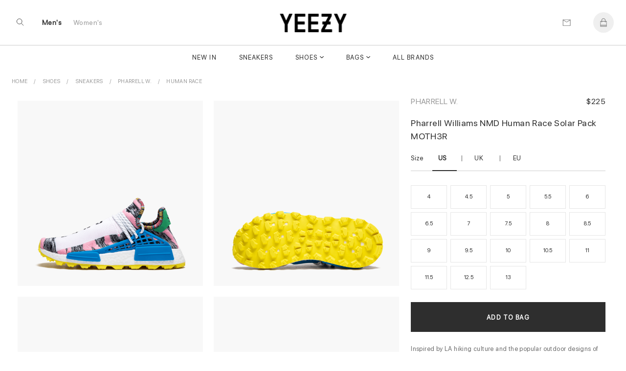

--- FILE ---
content_type: text/html; charset=UTF-8
request_url: https://www.yeezy.su/product/price-of-human-race-adidas-solar-moth3r
body_size: 15697
content:
 
 
<!DOCTYPE html>
<html lang="en">
<head>
<meta charset="UTF-8">

<meta http-equiv="X-UA-Compatible" content="IE=edge"> 
<meta name="viewport" content="width=device-width, initial-scale=1">
<link rel="canonical" href="https://www.yeezy.su/product/price-of-human-race-adidas-solar-moth3r">
 <title>buy your size Human Race Adidas    Solar MOTH3R online | yeezy.su</title>

<meta name="description" content="buy womens Human Race Adidas  Solar MOTH3R online Free shipping worldwide via DHL.">
<meta name="keywords" content="Shoes, Human Race, Pharrell W., ">


  <meta name = "robots" content="index,follow">
 <meta name="author" content="yeezy.su">
<meta property="og:title" content="buy your size Human Race Adidas    Solar MOTH3R online | yeezy.su">
<meta property="og:type" content="">
<meta property="og:description" content="buy womens Human Race Adidas  Solar MOTH3R online Free shipping worldwide via DHL.">
<meta property="og:url" content="https://www.yeezy.su/product/price-of-human-race-adidas-solar-moth3r">
<meta property="product:availability" content="instock">
<meta property="product:price:amount" content="225.00">
<meta property="product:price:currency" content="USD">

<meta property="og:image" content="">
<meta property="og:locale" content="en_US"><meta property="og:site_name" content="Sneaker King"><meta name="twitter:site:id" content="">
<meta name="twitter:creator:id" content="">
<meta name="twitter:card" content="summary_large_image">
<meta name="twitter:title" content="buy your size Human Race Adidas    Solar MOTH3R online | yeezy.su">
<meta name="twitter:description" content="buy womens Human Race Adidas  Solar MOTH3R online Free shipping worldwide via DHL.">
<meta property="twitter:url" content="https://www.yeezy.su/product/price-of-human-race-adidas-solar-moth3r">
<!-- Yandex.Metrika counter -->
<script type="text/javascript" >
   (function(m,e,t,r,i,k,a){m[i]=m[i]||function(){(m[i].a=m[i].a||[]).push(arguments)};
   m[i].l=1*new Date();k=e.createElement(t),a=e.getElementsByTagName(t)[0],k.async=1,k.src=r,a.parentNode.insertBefore(k,a)})
   (window, document, "script", "https://mc.yandex.ru/metrika/tag.js", "ym");

   ym(40433190, "init", {
        clickmap:true,
        trackLinks:true,
        accurateTrackBounce:true
   });
</script>
<noscript><div><img src="https://mc.yandex.ru/watch/40433190" style="position:absolute; left:-9999px;" alt="" /></div></noscript>
<!-- /Yandex.Metrika counter -->
<meta name="google-site-verification" content="JgPsc_JOlhCScosXLp-770nYJtmZKSpMNAO-NS7sg88" />
<meta name="yandex-verification" content="22cd404ee0631a88" />
<meta name="p:domain_verify" content="5940e0dc757b321ccffbb718d8f7ec4b"/><link rel="shortcut icon" href="https://www.yeezy.su/img/logo/ico/favicon.ico">
<link  rel="stylesheet" href="//www.yeezy.su/content_v2/css/bundle.css">
   
<script src="//www.yeezy.su/js/jquery-1.11.1.min.js"></script> 

</head><body class="body_page  template-product" id="top">
 	<script src="//www.yeezy.su/content_v2/js/checkout.js"></script>
	<link href="//www.yeezy.su/css/custom.scss.css" rel="stylesheet" type="text/css" media="all">
    <link rel="stylesheet" href="//www.yeezy.su/content_v2/css/v2-ltr-2021-01-25-b96fd900bdc2265a67df84089cfaf9fe-12466.css" media="all">
    <link rel="stylesheet" href="//www.yeezy.su/content_v2/css/customs.css?v=1769297735">
 <div class="wrapper js-wrapper">
      <header class="header js-header ">
<div id="shopify-section-announcement" class="shopify-section">
</div>
<div id="shopify-section-homepage-announcement" class="shopify-section"></div>
<div class="header__inner">
<div class="header__body">
      <div class="header__search-bar js-serach-bar" id="header-search">
        <a href="#header-search" class="header__search-bar-close js-click"><svg xmlns="http://www.w3.org/2000/svg" width="10.707" height="10.707" viewBox="0 0 10.707 10.707">
  <g id="Icon_Close2" data-name="Icon/Close" transform="translate(0.354 0.354)">
    <line id="Line_118_close2" data-name="Line 118 close" x2="10" y2="10" fill="none" stroke="currentColor" stroke-width="1"></line>
    <line id="Line_119_close2" data-name="Line 119 close" x1="10" y2="10" fill="none" stroke="currentColor" stroke-width="1"></line>
  </g>
</svg>
</a>

        <form action="/search" method="get" class="header__search-bar-form">
          <input type="search" name="q" value="" placeholder="Search" id="bc-sf-search-box-0" aria-live="polite" class="ui-autocomplete-input bc-sf-search-box" autocomplete="off" data-search-box="#bc-sf-search-box-0">

          <button type="submit" onclick="beforeSubmitSearchForm('#bc-sf-search-box-0', event)"><svg id="Icon_Search2" data-name="Icon/Search" xmlns="http://www.w3.org/2000/svg" width="16.354" height="16.354" viewBox="0 0 16.354 16.354">
  <g id="Ellipse_17_search2" data-name="Ellipse 17 search" fill="none" stroke="currentColor" stroke-width="1">
    <circle cx="6.5" cy="6.5" r="6.5" stroke="none"></circle>
    <circle cx="6.5" cy="6.5" r="6" fill="none"></circle>
  </g>
  <line id="Line_116_search2" data-name="Line 116 search" x2="5" y2="5" transform="translate(11 11)" fill="none" stroke="currentColor" stroke-width="1"></line>
</svg>
</button>
        </form>
      </div><!-- /.header__search-bar -->

  		
  		<a href="/" class="header__logo logo"><span>
		<img alt="yeezy.su" src="//www.yeezy.su/img/logo/yz111.png">
		</span>
		
  		</a>

  		<nav class="nav-utilities">
  			<ul>
  				<li class="visible-scroll">
  					<a href="#header-search" class="hidden-sm hidden-md hidden-xs js-click js-trigger-search-bar"><svg id="Icon_Search3" data-name="Icon/Search" xmlns="http://www.w3.org/2000/svg" width="16.354" height="16.354" viewBox="0 0 16 18">
  <g id="Ellipse_17_search3" data-name="Ellipse 17 search" fill="none" stroke="currentColor" stroke-width="1">
    <circle cx="6.5" cy="6.5" r="6.5" stroke="none"></circle>
    <circle cx="6.5" cy="6.5" r="6" fill="none"></circle>
  </g>
  <line id="Line_116_search3" data-name="Line 116 search" x2="5" y2="5" transform="translate(11 11)" fill="none" stroke="currentColor" stroke-width="1"></line>
</svg>
</a>

            <a href="#" class="js-menu link-menu hidden-lg" style="    color: #2e2e2e; height:17px;margin-top: 6px;">
              <span class="menu-search"><svg xmlns="http://www.w3.org/2000/svg" width="1.7em" height="1.20em" color="#656565" viewBox="0 0 16 18">
  <g id="Icon_MenuSearch" data-name="Icon/MenuSearch" transform="translate(0 0.5)">
    <g id="Ellipse_17_menu" data-name="Ellipse 17 menu" transform="translate(9 2.5)" fill="none" stroke="currentColor" stroke-width="1">
      <circle cx="4.5" cy="4.5" r="4.5" stroke="none"></circle>
      <circle cx="4.5" cy="4.5" r="4" fill="none"></circle>
    </g>
    <line id="Line_116" data-name="Line 116" x2="4" y2="4" transform="translate(16 9.5)" fill="none" stroke="currentColor" stroke-width="1"></line>
    <line id="Line_120" data-name="Line 120" x1="13" fill="none" stroke="currentColor" stroke-width="1"></line>
    <line id="Line_122" data-name="Line 122" x1="7" transform="translate(0 5.5)" fill="none" stroke="currentColor" stroke-width="1"></line>
    <line id="Line_121" data-name="Line 121" x1="6.5" transform="translate(0 11)" fill="none" stroke="currentColor" stroke-width="1"></line>
	 
  </g>
</svg>
</span>

              <span class="close"><svg xmlns="http://www.w3.org/2000/svg" width="10.707" height="10.707" viewBox="0 0 10.707 10.707">
  <g id="Icon_Close" data-name="Icon/Close" transform="translate(0.354 0.354)">
    <line id="Line_118_close" data-name="Line 118 close" x2="10" y2="10" fill="none" stroke="currentColor" stroke-width="1"></line>
    <line id="Line_119_close" data-name="Line 119 close" x1="10" y2="10" fill="none" stroke="currentColor" stroke-width="1"></line>
  </g>
</svg>
</span>
            </a>
  				</li>
				
				<li class="li-link-header">
				    				<a title="Men's" class="link-header active" href="/men">Men's</a>
    			</li><li class="li-link-header">
					
    		<a title="Women's" class="link-header " href="/women">Women's</a>
    				</li>
				
					</ul>
  		</nav>

      <nav class="nav-utilities nav-utilities--right">
        <ul>
        <li>
 <a title="Contact us" href="/help/contact-us"><svg xmlns="http://www.w3.org/2000/svg" width="17" height="13" viewBox="0 0 17 14"><g fill="none" stroke="#656565" stroke-linecap="round" data-name="Icon/Email"><path d="M16.689.689v13h-16v-13Z" data-name="Path 119"></path><path d="m16.689.689-8 5-8-5" data-name="Path 120"></path></g></svg>
</a>
            </li>
			
          <li class="visible-scroll">
            <a class="link-cart" title="Bag"  data-heading="Bag" >
              
		
  <span class="count js-cart-count  hidden">0</span>
			<svg width="1em" height="1.25em" viewBox="0 0 17 20" fill="none" color="#656565" data-test="desktopHeader--icon--cart"><path d="M16 6.5H13.5V5C13.5 2.243 11.257 0 8.5 0C5.743 0 3.5 2.243 3.5 5V6.5H1C0.724 6.5 0.5 6.724 0.5 7V19.5C0.5 19.776 0.724 20 1 20H16C16.276 20 16.5 19.776 16.5 19.5V7C16.5 6.724 16.276 6.5 16 6.5ZM4.5 5C4.5 2.7945 6.2945 1 8.5 1C10.7055 1 12.5 2.7945 12.5 5V6.5H4.5V5ZM1.5 7.5H3.5V9.5C3.5 9.776 3.724 10 4 10C4.276 10 4.5 9.776 4.5 9.5V7.5H12.5V9.5C12.5 9.776 12.724 10 13 10C13.276 10 13.5 9.776 13.5 9.5V7.5H15.5V16H1.5V7.5ZM15.5 19H1.5V17H15.5V19Z" fill="currentColor"></path></svg>
</a>
          </li>
		          </ul>
      </nav>
  	</div>
	
	<div class="header__nav hidden-xs hidden-sm hidden-md">
	<nav class="nav">
<ul>
<li class="menu__item ">
       <a href="/newest" data-type="none" data-title="New In" data-subtitle="" data-content="" data-banner="/img/menu/71_1708081641.jpg">New In</a>
	   
	 </li>
			<li class="menu__item ">
       <a href="/category/sneakers" data-type="none" data-title="Sneakers" data-subtitle="" data-content="" data-banner="/img/menu/3_1648196742.jpg">Sneakers</a>
	   
	 </li>
			<li class="menu__item menu__item--has-dropdown  grid 1">
       <a href="/category/shoes" data-type="grid" data-title="Shoes" data-subtitle="Collection" data-content="Kanye West's line debuted in 2015 with the release of the Yeezy Boost 750. Since then,  Yeezy has set new standards for progressive sneaker designs with the Yeezy 350, 450, 700, Foam Runner and more. Today Yeezy's influence is felt across the style spectrum, from streetwear to luxury." data-banner="/img/menu/1_1644219728.jpg">Shoes</a>
	  	   <div class="dropdown dropdown--grid">
	   <div class="cols">
	    <div class="col col--1of2 2">
	         <ul class="menu__dropdown">
		 
 
 
<li class="menu__item menu__item--has-dropdown 1">
<a class="link-header titleCss" target="_self" href="/women/shoes" style="color: rgba(0,0,0,.4);"><span>Women's Shoes</span></a>

  <ul class="menu__dropdown">
      <li class="menu__item default 0">
	   <a href="/women/sneakers" data-type="default">Sneakers</a>
    </li>
      <li class="menu__item default 0">
	   <a href="/women/pumps" data-type="default">Pumps</a>
    </li>
      <li class="menu__item default 0">
	   <a href="/women/sandals_and_slippers" data-type="default">Sandals and Slippers</a>
    </li>
      <li class="menu__item default 0">
	   <a href="/women/loafers_and_ballerinas" data-type="default">Loafers and Ballerinas</a>
    </li>
      <li class="menu__item default 0">
	   <a href="/women/boots_and_ankle_boots" data-type="default">Boots and Ankle Boots</a>
    </li>
    </ul>
</li>

<li class="menu__item menu__item--has-dropdown   1">
<a class="link-header titleCss" target="_self" href="/category/shoes" style="color: rgba(0,0,0,.4);"><span>Men's Shoes</span></a>
<ul class="menu__dropdown">
      <li class="menu__item default 0">
	   <a href="/category/sneakers" data-type="default">Sneakers</a>
    </li>
      <li class="menu__item default 0">
	   <a href="/category/sandals_and_slippers" data-type="default">Sandals and Slippers</a>
    </li>
      <li class="menu__item default 0">
	   <a href="/category/boots" data-type="default">Boots</a>
    </li>
      <li class="menu__item default 0">
	   <a href="/category/lace-ups_and_buckles_shoes" data-type="default">Lace-ups and Buckles shoes</a>
    </li>
      <li class="menu__item default 0">
	   <a href="/category/loafers_and_moccasins" data-type="default">Loafers and Moccasins</a>
    </li>
    
  </ul>
</li>

<li class="menu__item menu__item--has-dropdown   1">
<a class="link-header titleCss" target="_self" href="/category/shoes" style="color: rgba(0,0,0,.4);"><span>Featured Brands</span></a>
<ul class="menu__dropdown">
      <li class="menu__item default 0">
	   <a href="/category/yeezy">Yeezy</a>
    </li>
      <li class="menu__item default 0">
	   <a href="/category/jordan">Jordan</a>
    </li>
      <li class="menu__item default 0">
	   <a href="/category/nike">Nike</a>
    </li>
      <li class="menu__item default 0">
	   <a href="/category/pharrel-williams">Pharrell W.</a>
    </li>
      <li class="menu__item default 0">
	   <a href="/category/off-white">Off White</a>
    </li>
      <li class="menu__item default 0">
	   <a href="/category/gucci">Gucci</a>
    </li>
      <li class="menu__item default 0">
	   <a href="/category/mcqueen">A. McQueen</a>
    </li>
      <li class="menu__item default 0">
	   <a href="/category/louis-vuitton">Louis Vuitton</a>
    </li>
      <li class="menu__item default 0">
	   <a href="/category/dior">Dior</a>
    </li>
      <li class="menu__item default 0">
	   <a href="/category/balenciaga">Balenciaga</a>
    </li>
      <li class="menu__item default 0">
	   <a href="/category/">Burberry</a>
    </li>
      <li class="menu__item default 0">
	   <a href="/category/">New Balance</a>
    </li>
    
  </ul>
</li>

  
 
	   	  <li class="menu__item menu__item--has-dropdown   1"> 
	  
	  	  <ul class="menu__dropdown">
	 
	  	  </ul>
	  </li>
	  
	  	  <li class="menu__item menu__item--has-dropdown   1"> 
	  
	  	  <ul class="menu__dropdown">
	 
	  	  </ul>
	  </li>
	  
	   
	 
 </ul>
        </div>
		
		<div class="col col--1of2">
           <div class="cols">
               <div class="col col--1of2">	
				 				  <a title="Most Popular Shop Designer Men's Sneakers Online - International Shopping for New Trends, Rare Items & Gifts" href="/category/sneakers"> <div style="position:relative"> <img alt="Most Popular Shop Designer Men's Sneakers Online - International Shopping for New Trends, Rare Items & Gifts" src="/img/shema/140_1676959566.webp"><div class="main-category__body"><span class="main-category__title font font_title-m">Most Popular</span></div> </div></a>				  	 				</div><!-- /.col col-/-1of2 -->

                <div class="col col--1of2">
				 <a title="New Arrivals Shop Men's Shoes Online - International Shopping for New Trends, Rare Items & Designer Brands" href="/category/shoes"> <div style="position:relative"> <img alt="New Arrivals Shop Men's Shoes Online - International Shopping for New Trends, Rare Items & Designer Brands" src="/img/shema/115_1676959672.webp"><div class="main-category__body"><span class="main-category__title font font_title-m">New Arrivals</span></div> </div></a>				 
				  				 
				 <!-- /.dropdown__image -->
                </div><!-- /.col col-/-1of2 -->
              </div><!-- /.cols -->
            </div>
 </div>
	   </div>
	   
	 </li>
			<li class="menu__item menu__item--has-dropdown  grid 1">
       <a href="/category/bags" data-type="grid" data-title="Bags" data-subtitle="Collection" data-content="" data-banner="/img/menu/10_1644219623.jpg">Bags</a>
	  	   <div class="dropdown dropdown--grid">
	   <div class="cols">
	    <div class="col col--1of2 2">
	         <ul class="menu__dropdown">
		
<li class="menu__item menu__item--has-dropdown 1">
<a class="link-header titleCss" target="_self" href="/women/bags" style="color: rgba(0,0,0,.4);"><span>Women's</span></a>
  <ul class="menu__dropdown">
      <li class="menu__item default 0">
	   <a href="/women/bucket-bags" data-type="default" >Bucket Bags</a>
    </li>
      <li class="menu__item default 0">
	   <a href="/women/hobo-bags" data-type="default" >Hobo Bags</a>
    </li>
      <li class="menu__item default 0">
	   <a href="/women/backpacks" data-type="default" >Backpacks</a>
    </li>
      <li class="menu__item default 0">
	   <a href="/women/chain-bags" data-type="default" >Chain Bags</a>
    </li>
      <li class="menu__item default 0">
	   <a href="/women/chain-and-strap-wallets" data-type="default" >Chain and Strap Wallets</a>
    </li>
      <li class="menu__item default 0">
	   <a href="/women/clutches" data-type="default" >Clutches</a>
    </li>
      <li class="menu__item default 0">
	   <a href="/women/crossbody-bags" data-type="default" >Crossbody Bags</a>
    </li>
      <li class="menu__item default 0">
	   <a href="/women/mini-bags" data-type="default" >Mini Bags</a>
    </li>
      <li class="menu__item default 0">
	   <a href="/women/Wallet" data-type="default" >Wallet</a>
    </li>
      <li class="menu__item default 0">
	   <a href="/women/totes" data-type="default" >Totes</a>
    </li>
      <li class="menu__item default 0">
	   <a href="/women/" data-type="default" >straps</a>
    </li>
    </ul>
</li>

<li class="menu__item menu__item--has-dropdown   1">
<a class="link-header titleCss" target="_self" href="/category/bags" style="color: rgba(0,0,0,.4);"><span>Men's</span></a>
<ul class="menu__dropdown">
      <li class="menu__item default 0">
	   <a href="/category/backpacks" data-type="default">Backpacks</a>
    </li>
      <li class="menu__item default 0">
	   <a href="/category/crossbody-bags" data-type="default">Crossbody Bags</a>
    </li>
      <li class="menu__item default 0">
	   <a href="/category/Wallet" data-type="default">Wallet</a>
    </li>
      <li class="menu__item default 0">
	   <a href="/category/totes" data-type="default">Totes</a>
    </li>
      <li class="menu__item default 0">
	   <a href="/category/business-bags" data-type="default">Business Bags</a>
    </li>
    </ul>
</li>
  
 
  
 
	   	  <li class="menu__item menu__item--has-dropdown   1"> 
	  
	  	  <ul class="menu__dropdown">
	 
	  	  </ul>
	  </li>
	  
	  	  <li class="menu__item menu__item--has-dropdown   1"> 
	  
	  	  <ul class="menu__dropdown">
	 
	  	  </ul>
	  </li>
	  
	   
	 
 </ul>
        </div>
		
		<div class="col col--1of2">
           <div class="cols">
               <div class="col col--1of2">	
				 				  	 <a title="Most Popular Men's Luxury Totes from Top Designer Brands - International Shopping at Best Prices" href="/category/totes"> <div style="position:relative"> <img alt="Most Popular Men's Luxury Totes from Top Designer Brands - International Shopping at Best Prices" src="/img/shema/159_1676960185.webp"><div class="main-category__body"><span class="main-category__title font font_title-m">Most Popular</span></div> </div></a>				</div><!-- /.col col-/-1of2 -->

                <div class="col col--1of2">
				 				 
				  <a title="New Arrivals Shop Exclusive Luxury Bags from Louis Vuitton, Gucci & More at Best Prices!" href="/category/bags"> <div style="position:relative"> <img alt="New Arrivals Shop Exclusive Luxury Bags from Louis Vuitton, Gucci & More at Best Prices!" src="/img/shema/148_1676959957.webp"><div class="main-category__body"><span class="main-category__title font font_title-m">New Arrivals</span></div> </div></a>
				  				 
				 <!-- /.dropdown__image -->
                </div><!-- /.col col-/-1of2 -->
              </div><!-- /.cols -->
            </div>
 </div>
	   </div>
	   
	 </li>
			<li class="menu__item ">
       <a href="/brandlist" data-type="none" data-title="All Brands" data-subtitle="" data-content="" data-banner="/img/menu/2_1708081717.jpg">All Brands</a>
	   
	 </li>
			</ul> 

<ul>
			
</ul>
</nav>	</div>
	<div class="header__mobile hidden-lg">
		</div>
</div>
</header>    <div class="main">


<div class="shopify-section section-product section style16" style="background: #fff">
 		 

<ul itemscope="itemscope" itemtype="https://schema.org/BreadcrumbList" class="breadcrumbs section-product__breadcrumbs prl6-sm">
	 <li itemprop="itemListElement" itemscope="itemscope" itemtype="https://schema.org/ListItem">
			    <a itemprop="item" class="link link_grey" href="/" title="Back to the frontpage">
				<span itemprop="name">Home</span>
				<meta itemprop="position" content="0"></a>
		</li>
		
		<li itemprop="itemListElement" itemscope="itemscope" itemtype="https://schema.org/ListItem" class="breadcrumbs__item">
				<a title="Shoes" target="_self" href="/category/shoes" class="link link_grey" itemprop="item">
				<span itemprop="name">Shoes</span> 
				<meta itemprop="position" content="1"></a>
		</li>
	
		<li itemprop="itemListElement" itemscope="itemscope" itemtype="https://schema.org/ListItem" class="breadcrumbs__item">
				<a title="Sneakers" target="_self" href="/category/sneakers" class="link link_grey" itemprop="item">
				<span itemprop="name">Sneakers</span> 
				<meta itemprop="position" content="2"></a>
		</li>
		
		<li itemprop="itemListElement" itemscope="itemscope" itemtype="https://schema.org/ListItem" class="breadcrumbs__item">
				<a title="Pharrell W." target="_self" href="/category/pharrel-williams" class="link link_grey" itemprop="item">
				<span itemprop="name">Pharrell W.</span>
				<meta itemprop="position" content="3"></a>
		</li>
                <li itemprop="itemListElement" itemscope="itemscope" itemtype="https://schema.org/ListItem" class="breadcrumbs__item">
				<a title="Human Race" target="_self" href="/category/human-race" class="link link_grey" itemprop="item">
				<span itemprop="name">Human Race</span>
				<meta itemprop="position" content="4"></a>
		</li>
		
	</ul>	

 	
<div class="section-product__media2" id="css-18oc1fc"></div>
		<div class="section-product__container" itemtype="https://schema.org/Product" itemscope="itemscope">
   <div class="section-product__inner">
             <div class="section-product__media" style="min-width: 65%;">
	              <div class="css-1rayx7p">
<div><div class="css-jsuloe css-fdsnrd" data-orientation="horizontal" data-hero="true" data-slides-to-show="1" data-scrollable="true" data-should-transition="false" data-semantically-hide-unobserved-cards="true" data-conditionally-hide-nav-buttons="false" data-with-tracker="false" data-with-navigation="true"><ul class="slider">
 
<li aria-hidden="false" data-in-view="true" data-index="0" class="slide selected">
	
<a data-sub-type="image"  data-set="1319" class="css-1j93yla css-1jh7gwz" data-click-to-play-video-style="false" id="1319">
						    <div class="css-du206p" style=" background:#f8f8f8">
							    <div class="css-edayh7">
								     <div class="css-mbl6zx d-sm-ib mr1-sm ml1-sm"></div>
									     <div class="css-mbl6zx d-sm-ib mr1-sm ml1-sm"></div>
										     <div class="css-mbl6zx d-sm-ib mr1-sm ml1-sm"></div>
								</div>		
	<img itemprop="image" data-fade-in="css-147n82m" class="css-viwop1 u-full-width u-full-height css-m5dkrx" src="//www.yeezy.su/img/product/product_190/large_1319_190_BB9531_1.webp" alt="Pharrell Williams NMD Human Race Solar Pack MOTH3R" style="object-fit: contain;bottom: 0px; top: inherit;top: auto;margin-top: 0;margin-bottom: 0;">

								</div>
								</a>
	<div class="css-m7cvl0 css-68bmkk" style=" z-index:2; bottom:-20px; position:absolute; display:none;  left:25px">
		<div class=" j-pagination swiper-pagination-fraction slider-product__count js-slider-product-count"><span class="swiper-pagination-current">1</span> /<span class="swiper-pagination-total"> 7</span></div>
			 </div>
</li>
			
			
			
			 
<li aria-hidden="false" data-in-view="true" data-index="0" class="slide selected">
	
<a data-sub-type="image"  data-set="1323" class="css-1j93yla css-1jh7gwz" data-click-to-play-video-style="false" id="1323">
						    <div class="css-du206p" style=" background:#f8f8f8">
							    <div class="css-edayh7">
								     <div class="css-mbl6zx d-sm-ib mr1-sm ml1-sm"></div>
									     <div class="css-mbl6zx d-sm-ib mr1-sm ml1-sm"></div>
										     <div class="css-mbl6zx d-sm-ib mr1-sm ml1-sm"></div>
								</div>		
	<img itemprop="image" data-fade-in="css-147n82m" class="css-viwop1 u-full-width u-full-height css-m5dkrx" src="//www.yeezy.su/img/product/product_190/large_1323_190_BB9531_5.webp" alt="Pharrell Williams NMD Human Race Solar Pack MOTH3R" style="object-fit: contain;bottom: 0px; top: inherit;top: auto;margin-top: 0;margin-bottom: 0;">

								</div>
								</a>
	<div class="css-m7cvl0 css-68bmkk" style=" z-index:2; bottom:-20px; position:absolute; display:none;  left:25px">
		<div class=" j-pagination swiper-pagination-fraction slider-product__count js-slider-product-count"><span class="swiper-pagination-current">2</span> /<span class="swiper-pagination-total"> 7</span></div>
			 </div>
</li>
			
			
			
			 
<li aria-hidden="false" data-in-view="true" data-index="0" class="slide selected">
	
<a data-sub-type="image"  data-set="1320" class="css-1j93yla css-1jh7gwz" data-click-to-play-video-style="false" id="1320">
						    <div class="css-du206p" style=" background:#f8f8f8">
							    <div class="css-edayh7">
								     <div class="css-mbl6zx d-sm-ib mr1-sm ml1-sm"></div>
									     <div class="css-mbl6zx d-sm-ib mr1-sm ml1-sm"></div>
										     <div class="css-mbl6zx d-sm-ib mr1-sm ml1-sm"></div>
								</div>		
	<img itemprop="image" data-fade-in="css-147n82m" class="css-viwop1 u-full-width u-full-height css-m5dkrx" src="//www.yeezy.su/img/product/product_190/large_1320_190_BB9531_2.webp" alt="Pharrell Williams NMD Human Race Solar Pack MOTH3R" style="object-fit: contain;bottom: 0px; top: inherit;top: auto;margin-top: 0;margin-bottom: 0;">

								</div>
								</a>
	<div class="css-m7cvl0 css-68bmkk" style=" z-index:2; bottom:-20px; position:absolute; display:none;  left:25px">
		<div class=" j-pagination swiper-pagination-fraction slider-product__count js-slider-product-count"><span class="swiper-pagination-current">3</span> /<span class="swiper-pagination-total"> 7</span></div>
			 </div>
</li>
			
			
			
			 
<li aria-hidden="false" data-in-view="true" data-index="0" class="slide selected">
	
<a data-sub-type="image"  data-set="1321" class="css-1j93yla css-1jh7gwz" data-click-to-play-video-style="false" id="1321">
						    <div class="css-du206p" style=" background:#f8f8f8">
							    <div class="css-edayh7">
								     <div class="css-mbl6zx d-sm-ib mr1-sm ml1-sm"></div>
									     <div class="css-mbl6zx d-sm-ib mr1-sm ml1-sm"></div>
										     <div class="css-mbl6zx d-sm-ib mr1-sm ml1-sm"></div>
								</div>		
	<img itemprop="image" data-fade-in="css-147n82m" class="css-viwop1 u-full-width u-full-height css-m5dkrx" src="//www.yeezy.su/img/product/product_190/large_1321_190_BB9531_3.webp" alt="Pharrell Williams NMD Human Race Solar Pack MOTH3R" style="object-fit: contain;bottom: 0px; top: inherit;top: auto;margin-top: 0;margin-bottom: 0;">

								</div>
								</a>
	<div class="css-m7cvl0 css-68bmkk" style=" z-index:2; bottom:-20px; position:absolute; display:none;  left:25px">
		<div class=" j-pagination swiper-pagination-fraction slider-product__count js-slider-product-count"><span class="swiper-pagination-current">4</span> /<span class="swiper-pagination-total"> 7</span></div>
			 </div>
</li>
			
			
			
			 
<li aria-hidden="false" data-in-view="true" data-index="0" class="slide selected">
	
<a data-sub-type="image"  data-set="1324" class="css-1j93yla css-1jh7gwz" data-click-to-play-video-style="false" id="1324">
						    <div class="css-du206p" style=" background:#f8f8f8">
							    <div class="css-edayh7">
								     <div class="css-mbl6zx d-sm-ib mr1-sm ml1-sm"></div>
									     <div class="css-mbl6zx d-sm-ib mr1-sm ml1-sm"></div>
										     <div class="css-mbl6zx d-sm-ib mr1-sm ml1-sm"></div>
								</div>		
	<img itemprop="image" data-fade-in="css-147n82m" class="css-viwop1 u-full-width u-full-height css-m5dkrx" src="//www.yeezy.su/img/product/product_190/large_1324_190_BB9531_8.webp" alt="Pharrell Williams NMD Human Race Solar Pack MOTH3R" style="object-fit: contain;bottom: 0px; top: inherit;top: auto;margin-top: 0;margin-bottom: 0;">

								</div>
								</a>
	<div class="css-m7cvl0 css-68bmkk" style=" z-index:2; bottom:-20px; position:absolute; display:none;  left:25px">
		<div class=" j-pagination swiper-pagination-fraction slider-product__count js-slider-product-count"><span class="swiper-pagination-current">5</span> /<span class="swiper-pagination-total"> 7</span></div>
			 </div>
</li>
			
			
			
			 
<li aria-hidden="false" data-in-view="true" data-index="0" class="slide selected">
	
<a data-sub-type="image"  data-set="1325" class="css-1j93yla css-1jh7gwz" data-click-to-play-video-style="false" id="1325">
						    <div class="css-du206p" style=" background:#f8f8f8">
							    <div class="css-edayh7">
								     <div class="css-mbl6zx d-sm-ib mr1-sm ml1-sm"></div>
									     <div class="css-mbl6zx d-sm-ib mr1-sm ml1-sm"></div>
										     <div class="css-mbl6zx d-sm-ib mr1-sm ml1-sm"></div>
								</div>		
	<img itemprop="image" data-fade-in="css-147n82m" class="css-viwop1 u-full-width u-full-height css-m5dkrx" src="//www.yeezy.su/img/product/product_190/large_1325_190_BB9531_9.webp" alt="Pharrell Williams NMD Human Race Solar Pack MOTH3R" style="object-fit: contain;bottom: 0px; top: inherit;top: auto;margin-top: 0;margin-bottom: 0;">

								</div>
								</a>
	<div class="css-m7cvl0 css-68bmkk" style=" z-index:2; bottom:-20px; position:absolute; display:none;  left:25px">
		<div class=" j-pagination swiper-pagination-fraction slider-product__count js-slider-product-count"><span class="swiper-pagination-current">6</span> /<span class="swiper-pagination-total"> 7</span></div>
			 </div>
</li>
			
			
			
			 
<li aria-hidden="false" data-in-view="true" data-index="0" class="slide selected">
	
<a data-sub-type="image"  data-set="1322" class="css-1j93yla css-1jh7gwz" data-click-to-play-video-style="false" id="1322">
						    <div class="css-du206p" style=" background:#f8f8f8">
							    <div class="css-edayh7">
								     <div class="css-mbl6zx d-sm-ib mr1-sm ml1-sm"></div>
									     <div class="css-mbl6zx d-sm-ib mr1-sm ml1-sm"></div>
										     <div class="css-mbl6zx d-sm-ib mr1-sm ml1-sm"></div>
								</div>		
	<img itemprop="image" data-fade-in="css-147n82m" class="css-viwop1 u-full-width u-full-height css-m5dkrx" src="//www.yeezy.su/img/product/product_190/large_1322_190_BB9531_4A.webp" alt="Pharrell Williams NMD Human Race Solar Pack MOTH3R" style="object-fit: contain;bottom: 0px; top: inherit;top: auto;margin-top: 0;margin-bottom: 0;">

								</div>
								</a>
	<div class="css-m7cvl0 css-68bmkk" style=" z-index:2; bottom:-20px; position:absolute; display:none;  left:25px">
		<div class=" j-pagination swiper-pagination-fraction slider-product__count js-slider-product-count"><span class="swiper-pagination-current">7</span> /<span class="swiper-pagination-total"> 7</span></div>
			 </div>
</li>
			
			
			
										
	</ul>
	
	</div></div></div>


<script>
let last_known_scroll_position = 0;
let ticking = false;

function doSomething(scroll_pos) {
  // Do something with the scroll position
}

window.addEventListener('scroll', function(e) {
  last_known_scroll_position = window.scrollY;

  if (!ticking) {
    window.requestAnimationFrame(function() {
      doSomething(last_known_scroll_position);
      ticking = false;
    });

    ticking = true;
  }
});
</script>
       </div>

<div class="section-product__content" style="min-width: 35%; padding-top:29px;" >
 <div class="section-product__content__inner">
<header class="section-product__head" style="display:flex;flex-direction: row;flex: 1 1; justify-content:space-between;align-items:baseline;">
<a href="/category/pharrel-williams"  title="Pharrell W." target="_self" class="brand">Pharrell W.</a>
   <div itemprop="brand" itemtype="https://schema.org/Brand" itemscope>
     <meta itemprop="name"  content="Pharrell W.">
   </div>


<div class="sectionPrice"> 
	  <div class="price" style="margin-top:5px; text-align:right" itemprop="offers" itemscope="itemscope" itemtype="https://schema.org/Offer">
    <link itemprop="url" href="https://www.yeezy.su/product/price-of-human-race-adidas-solar-moth3r" />
    <meta itemprop="itemCondition" content="https://schema.org/NewCondition" />
     <meta itemprop="priceCurrency" content="USD">
<meta itemprop="priceValidUntil" content="2025-12-31" />
<meta itemprop="price" content="225">

<div class="price" style="margin:0;line-height: 1px; font-size:13px">
    <span class="price_new priceUSD active" >$225          </span>
</div>
<link itemprop="availability" href="https://schema.org/InStock">
 <div itemprop="shippingDetails" itemtype="https://schema.org/OfferShippingDetails" itemscope>
          <div itemprop="shippingRate" itemtype="https://schema.org/MonetaryAmount" itemscope>
            <meta itemprop="value" content="0" />
            <meta itemprop="currency" content="USD" />
          </div>
         <div itemprop="shippingDestination" itemtype="https://schema.org/DefinedRegion" itemscope>
            <meta itemprop="addressCountry" content="US" />
            <meta itemprop="addressCountry" content="GB" />
          </div>
          <div itemprop="deliveryTime" itemtype="https://schema.org/ShippingDeliveryTime" itemscope>
            <div itemprop="handlingTime" itemtype="https://schema.org/QuantitativeValue" itemscope>
              <meta itemprop="minValue" content="7" />
              <meta itemprop="maxValue" content="20" />
              <meta itemprop="unitCode" content="DAY" />
            </div>

			<div itemprop="transitTime" itemtype="https://schema.org/QuantitativeValue" itemscope>
              <meta itemprop="minValue" content="1" />
              <meta itemprop="maxValue" content="3" />
              <meta itemprop="unitCode" content="DAY" />
            </div>
</div></div>
 <div itemprop="hasMerchantReturnPolicy" itemtype="https://schema.org/MerchantReturnPolicy" itemscope>
          <meta itemprop="applicableCountry" content="US" />
          <meta itemprop="returnPolicyCategory" content="https://schema.org/MerchantReturnFiniteReturnWindow" />
          <meta itemprop="merchantReturnDays" content="30" />
          <meta itemprop="returnMethod" content="https://schema.org/ReturnByMail" />
          <meta itemprop="returnFees" content="https://schema.org/FreeReturn" />
        </div>

</div>


</div>
</header>
<h1 id="pdp_product_title" class="pdp_product_title" itemprop="name">Pharrell Williams NMD Human Race Solar Pack MOTH3R</h1>

<div class="section-product__actions" style="margin-top:15px">
<form method="post" id="product_form" class="section-product__form js-ajax-form" enctype="multipart/form-data">

<div class="product-variations " style="margin-bottom: 26px;">
   <ul class="product-variations-list  baseline-medium">
      <li class="attribute attribute-size ">
         <header class="clearfix">
	       <div class="section-product__form__links">
	          <span class="titleSize">Size</span>
		<a id="size-0" class="ssize active" data-set='us'>US<span style="margin-left: 2px;" class="variation-size" id="variation-us-size"></span></a><span>|</span>
			<a id="size-2" class="ssize" data-set='uk'>UK<span style="margin-left: 2px;" class="variation-size" id="variation-uk-size"></span></a>
	<span>|</span>			<a id="size-1" class="ssize " data-set='eu'>EU<span style="margin-left: 2px;" class="variation-size" id="variation-eu-size"></span></a>
		<a  id="size-guide" class="size-guide" href="#" style="display:none">Size guide</a>
	  </div>
         </header>
	
		<div class="valueSize">
			<div class="size-tiles">
			  <div class="js-swatch-wrapper">
				 <ul class="js-menu-swatches menu-horz-inline size">
				 			 <li class="razmerProduct">
				<button data-id="241" data-set="Mens US4 | UK3.5 | EU36" data-eu="36" data-us="4" data-uk="3.5" data-gender="Mens" type="button" class="selectric js-swatch-item pointer swatch-item emptyswatch swatchanchor js-keyboard-clickable">
	4				</button>
			 </li>
			 			 <li class="razmerProduct">
				<button data-id="242" data-set="Mens US4.5  | UK4 | EU36 2/3" data-eu="36 2/3" data-us="4.5 " data-uk="4" data-gender="Mens" type="button" class="selectric js-swatch-item pointer swatch-item emptyswatch swatchanchor js-keyboard-clickable">
	4.5 				</button>
			 </li>
			 			 <li class="razmerProduct">
				<button data-id="243" data-set="Mens US5 | UK4.5 | EU37 1/3" data-eu="37 1/3" data-us="5" data-uk="4.5" data-gender="Mens" type="button" class="selectric js-swatch-item pointer swatch-item emptyswatch swatchanchor js-keyboard-clickable">
	5				</button>
			 </li>
			 			 <li class="razmerProduct">
				<button data-id="244" data-set="Mens US5.5 | UK5 | EU38" data-eu="38" data-us="5.5" data-uk="5" data-gender="Mens" type="button" class="selectric js-swatch-item pointer swatch-item emptyswatch swatchanchor js-keyboard-clickable">
	5.5				</button>
			 </li>
			 			 <li class="razmerProduct">
				<button data-id="245" data-set="Mens US6 | UK5.5 | EU38 2/3" data-eu="38 2/3" data-us="6" data-uk="5.5" data-gender="Mens" type="button" class="selectric js-swatch-item pointer swatch-item emptyswatch swatchanchor js-keyboard-clickable">
	6				</button>
			 </li>
			 			 <li class="razmerProduct">
				<button data-id="246" data-set="Mens US6.5 | UK6 | EU39 1/3" data-eu="39 1/3" data-us="6.5" data-uk="6" data-gender="Mens" type="button" class="selectric js-swatch-item pointer swatch-item emptyswatch swatchanchor js-keyboard-clickable">
	6.5				</button>
			 </li>
			 			 <li class="razmerProduct">
				<button data-id="247" data-set="Mens US7 | UK6.5 | EU40" data-eu="40" data-us="7" data-uk="6.5" data-gender="Mens" type="button" class="selectric js-swatch-item pointer swatch-item emptyswatch swatchanchor js-keyboard-clickable">
	7				</button>
			 </li>
			 			 <li class="razmerProduct">
				<button data-id="248" data-set="Mens US7.5 | UK7 | EU40 2/3" data-eu="40 2/3" data-us="7.5" data-uk="7" data-gender="Mens" type="button" class="selectric js-swatch-item pointer swatch-item emptyswatch swatchanchor js-keyboard-clickable">
	7.5				</button>
			 </li>
			 			 <li class="razmerProduct">
				<button data-id="252" data-set="Mens US8 | UK7.5 | EU41 1/3" data-eu="41 1/3" data-us="8" data-uk="7.5" data-gender="Mens" type="button" class="selectric js-swatch-item pointer swatch-item emptyswatch swatchanchor js-keyboard-clickable">
	8				</button>
			 </li>
			 			 <li class="razmerProduct">
				<button data-id="251" data-set="Mens US8.5 | UK8 | EU42" data-eu="42" data-us="8.5" data-uk="8" data-gender="Mens" type="button" class="selectric js-swatch-item pointer swatch-item emptyswatch swatchanchor js-keyboard-clickable">
	8.5				</button>
			 </li>
			 			 <li class="razmerProduct">
				<button data-id="250" data-set="Mens US9 | UK8.5 | EU42 2/3" data-eu="42 2/3" data-us="9" data-uk="8.5" data-gender="Mens" type="button" class="selectric js-swatch-item pointer swatch-item emptyswatch swatchanchor js-keyboard-clickable">
	9				</button>
			 </li>
			 			 <li class="razmerProduct">
				<button data-id="253" data-set="Mens US9.5 | UK9 | EU43 1/3" data-eu="43 1/3" data-us="9.5" data-uk="9" data-gender="Mens" type="button" class="selectric js-swatch-item pointer swatch-item emptyswatch swatchanchor js-keyboard-clickable">
	9.5				</button>
			 </li>
			 			 <li class="razmerProduct">
				<button data-id="254" data-set="Mens US10 | UK9.5 | EU44" data-eu="44" data-us="10" data-uk="9.5" data-gender="Mens" type="button" class="selectric js-swatch-item pointer swatch-item emptyswatch swatchanchor js-keyboard-clickable">
	10				</button>
			 </li>
			 			 <li class="razmerProduct">
				<button data-id="255" data-set="Mens US10.5 | UK10 | EU44 2/3" data-eu="44 2/3" data-us="10.5" data-uk="10" data-gender="Mens" type="button" class="selectric js-swatch-item pointer swatch-item emptyswatch swatchanchor js-keyboard-clickable">
	10.5				</button>
			 </li>
			 			 <li class="razmerProduct">
				<button data-id="256" data-set="Mens US11 | UK10.5 | EU45 1/3" data-eu="45 1/3" data-us="11" data-uk="10.5" data-gender="Mens" type="button" class="selectric js-swatch-item pointer swatch-item emptyswatch swatchanchor js-keyboard-clickable">
	11				</button>
			 </li>
			 			 <li class="razmerProduct">
				<button data-id="257" data-set="Mens US11.5 | UK11 | EU46" data-eu="46" data-us="11.5" data-uk="11" data-gender="Mens" type="button" class="selectric js-swatch-item pointer swatch-item emptyswatch swatchanchor js-keyboard-clickable">
	11.5				</button>
			 </li>
			 			 <li class="razmerProduct">
				<button data-id="258" data-set="Mens US12.5 | UK12 | EU47 1/3" data-eu="47 1/3" data-us="12.5" data-uk="12" data-gender="Mens" type="button" class="selectric js-swatch-item pointer swatch-item emptyswatch swatchanchor js-keyboard-clickable">
	12.5				</button>
			 </li>
			 			 <li class="razmerProduct">
				<button data-id="259" data-set="Mens US13 | UK12.5 | EU48" data-eu="48" data-us="13" data-uk="12.5" data-gender="Mens" type="button" class="selectric js-swatch-item pointer swatch-item emptyswatch swatchanchor js-keyboard-clickable">
	13				</button>
			 </li>
			   
			 </ul>
			  </div>
			</div>  
		</div>
	</li>
  </ul>
</div>
	  
	  <div class="selector-wrapper">
    <div class="selectric-wrapper selectric-single-option-selector selectric-below">
	    <input class="selectric-input" tabindex="0">
	</div>
</div>
<p class="field__message field__message--error hidden" id="error-for-size">Please select your size</p>

<script>
$(".selectric").click(function(){
elem = document.querySelector('#addCart');
elem.disabled = false;
$('#addCart').removeClass('btn--loading');
 $('#error-for-size').addClass('hidden');
$('.selectric').removeClass('active');
$(this).addClass('active');
$('#sizeSelect').val($(this).attr('data-set'));
$('#smartwishlist').attr('data-variant',$(this).attr('data-id'));
$('#variation-eu-size').html(': '+$(this).attr('data-eu'));
$('#variation-us-size').html(': '+$(this).attr('data-us')+ '('+$(this).attr('data-gender')+')');
$('#variation-uk-size').html(': '+$(this).attr('data-uk'));
});

$(".ssize").click(function(){
$('.ssize').removeClass('active');
$(this).addClass('active');
var $set = $(this).attr('data-set');

$('[data-uk]').each( function(e){
	var $el = $(this);
	if($el.hasClass('selectric')) { $el.html($el.attr('data-'+$set));
		console.log($el.attr('data-'+$set)) 
	}
});

//$(".selectric").html($(".selectric").attr('data-us'));
});
$(".gSize").click(function(){

$('.gSize').removeClass('active');
$(this).addClass('active');
if ($(this).attr('data-set')=='men'){
$('.women').removeClass('on');$('.women').addClass('off');
$('.men').removeClass('off');$('.men').addClass('on');
}else
{$('.men').removeClass('on');$('.men').addClass('off');
$('.women').removeClass('off');$('.women').addClass('on');
}
});
</script>

                    <input name="sizeSelect" id="sizeSelect" type="hidden"  value="0">
       			 <input type="hidden" name="reffer" value="">
			 <input name="Product_name" id="Pt_name" type="hidden" value="Solar MOTH3R">
			 <input name="ID_product" data-product="190" id="ID_product" type="hidden" value="190">
             <input name="Product_price" id="Pt_price" type="hidden"  value="225">
			 <input name="Product_price_real" id="Pt_price_real" type="hidden"  value="225">
			 <input id="copyVal" value="https://www.yeezy.su/product/price-of-human-race-adidas-solar-moth3r" type="hidden">
		<div class="col-sm-10" style="padding-right: 0px!important;width: 100%!important;padding-left: 0px"> 
			  <div class="quantity" style="display:none">
                       <a href="#line-item-loop-37209676644510" class="js-line-item-quantity-control js-line-item-quantity-decrease">-</a>
                        <input type="number" name="quwantity" class="js-line-item-quantity" id="line-item-loop-37209676644510" value="1" min="1" max="120">
                        <a href="#line-item-loop-37209676644510" class="js-line-item-quantity-control js-line-item-quantity-increase">+</a>
               </div>
			 <input  id="country_form" name="country_form"  type="hidden" value="">
             <input name="SOURCE_DESCRIPTION" id="Pt_SOURCE_DESCRIPTION" type="hidden"  value="yeezy.su/product/price-of-human-race-adidas-solar-moth3r">
        </div>
		<div class="section-product__form__actions">
            <button id="addCart" type="submit" name="add" class="btn btn--block">Add to Bag</button>
					  <div class="swym-button-bar swym-wishlist-button-bar swym-inject swym-bbar-nomargin"></div>
					  <div class="swym-isa-inline-form swym-inject" style="display: none;"></div>
		</div>

</form></div>
 <div class="accordion  js-accordion js-accordion-toggle">
 <h2 style="display:none">The Details</h2>
  <div class="accordion__section is-expanded">
                   
                    <div class="accordion__body" style="display:block; ">
                      <div class="accordion__content">
					  
	<span class="text-prev"> Inspired by LA hiking culture and the popular outdoor designs of the 1980s and 1990s, Pharrell Williams' Hiking Collection merges style and practicality. These HU trainers feature a round toe, a front lace-up detail, and embroidered text on the front. Pharrell Williams adds his signature flair to these classic silhouettes,... <a  href="#" class="text-more">   Read more </a></span>
	<span class="text-next">Inspired by LA hiking culture and the popular outdoor designs of the 1980s and 1990s, Pharrell Williams' Hiking Collection merges style and practicality. These HU trainers feature a round toe, a front lace-up detail, and embroidered text on the front. Pharrell Williams adds his signature flair to these classic silhouettes, offering a unique blend of functionality and fashion. <a  href="#" class="text-more">Read less</a></span>
									 </div>
                    </div>
                  </div>
				  <!-- /.accordion -->
                <div style="display:none" itemprop="description">Inspired by LA hiking culture and the popular outdoor designs of the 1980s and 1990s, Pharrell Williams' Hiking Collection merges style and practicality. These HU trainers feature a round toe, a front lace-up detail, and embroidered text on the front. Pharrell Williams adds his signature flair to these classic silhouettes, offering a unique blend of functionality and fashion.</div>
              <div itemprop="aggregateRating" itemtype="https://schema.org/AggregateRating" itemscope>
        <meta itemprop="reviewCount" content="1" />
        <meta itemprop="ratingValue" content="5" />
      </div>
      <div itemprop="review" itemtype="https://schema.org/Review" itemscope>
        <div itemprop="author" itemtype="https://schema.org/Person" itemscope>
          <meta itemprop="name" content="Sneaker King" />
        </div>
        <div itemprop="reviewRating" itemtype="https://schema.org/Rating" itemscope>
          <meta itemprop="ratingValue" content="1" />
          <meta itemprop="bestRating" content="5" />
        </div>
      </div>
 <script>
$('.text-more').click(function(){$('.text-next').slideToggle(0);$('.text-prev').slideToggle(0);return false;});
</script>

<div class="accordion__section">
  <div class="accordion__head js-accordion-head">
          <h3 class="small all-caps">Product Details</h3>
                    </div>
					  <div class="accordion__body">
                      <div class="accordion__content">
					  
Color: Multicolored

<br>Material: Breathable knitted upper
                                 </div>
					  </div>
</div>					
 <div class="accordion__section">
 	               <div class="accordion__head js-accordion-head">
                      <h3 class="small all-caps">Free Shipping</h3>
                    </div>
                    <div class="accordion__body">
                      <div class="accordion__content">
<div data-test="product-properties" class="css-1i7zfhf e1n9rykr1" style="width:100%;margin: 0px auto; ">
				 <div class="prl1-sm">
				   <div class="exp-pdp-promo-message-image" style="display: flex; margin-bottom:10px">
                     <p style="margin: 0 10px 0 0;">We ship worldwide to over 200 countries and offer free international shipping for all orders over $150.</p>
					 <img style="    background: rgb(245, 245, 245);" src="/img/logo/2dhl.png">
				    </div>

				<div style="margin-bottom:10px">
					<strong style="letter-spacing: 1px; color: #2e2e2e;">Order processing time</strong>
					 <p>All orders are processed within 1 to 3 business days (excluding weekends and holidays) after receiving your payment. </p>
				</div>
                
				<div  style="margin-bottom:10px">
					 <strong style="letter-spacing: 1px; color: #2e2e2e;">Tracking your package</strong>
                     <p>You will receive an email with tracking information when your order has shipped. All packages will have tracking until they reach their destination. </p>                     <small>*Faster Shipping options may be available</small>
                </div>
               </div>
				</div>	
					  </div>
					</div>  
					  	               <div class="accordion__head js-accordion-head">
                      <h3 class="small all-caps">Return & Refund</h3>
                    </div>
                    <div class="accordion__body">
                      <div class="accordion__content">
<span class="exp-pdp-promo-message-text">We want you to be happy. If you are not satisfied with your purchase and wish to return it for a refund, we accept returns up to 30 days after your purchase. You can read more about our <u><a href="/help/return-refund">Return & refund</a></u>. <u><a href="/legal/refund-policy">Return policy exclusions apply</a></u>.</span>	
					  </div>
					</div>  
					   		  
		<div class="accordion__section">
              <div class="accordion__head js-accordion-head">
					<h3 class="small all-caps">Reviews (0)
  <span  title="0" class="stars" style="float:right">
								<svg height="16px" width="16px" fill="none" viewBox="0 0 26 32"  style="margin-right: -2px;">
		<path stroke="#2e2e2e" d="M12.48 4l-3.04 8.96-9.44.32 7.6 5.6L4.96 28l7.68-5.44 7.84 5.28-2.8-9.04 7.52-5.76-9.52-.08z"></path></svg>
				<svg height="16px" width="16px" fill="none" viewBox="0 0 26 32"  style="margin-right: -2px;">
		<path stroke="#2e2e2e" d="M12.48 4l-3.04 8.96-9.44.32 7.6 5.6L4.96 28l7.68-5.44 7.84 5.28-2.8-9.04 7.52-5.76-9.52-.08z"></path></svg>
				<svg height="16px" width="16px" fill="none" viewBox="0 0 26 32"  style="margin-right: -2px;">
		<path stroke="#2e2e2e" d="M12.48 4l-3.04 8.96-9.44.32 7.6 5.6L4.96 28l7.68-5.44 7.84 5.28-2.8-9.04 7.52-5.76-9.52-.08z"></path></svg>
				<svg height="16px" width="16px" fill="none" viewBox="0 0 26 32"  style="margin-right: -2px;">
		<path stroke="#2e2e2e" d="M12.48 4l-3.04 8.96-9.44.32 7.6 5.6L4.96 28l7.68-5.44 7.84 5.28-2.8-9.04 7.52-5.76-9.52-.08z"></path></svg>
				<svg height="16px" width="16px" fill="none" viewBox="0 0 26 32"  style="margin-right: -2px;">
		<path stroke="#2e2e2e" d="M12.48 4l-3.04 8.96-9.44.32 7.6 5.6L4.96 28l7.68-5.44 7.84 5.28-2.8-9.04 7.52-5.76-9.52-.08z"></path></svg>
		</span>
                </h3>
     </div>

                    <div class="accordion__body">
                      <div class="accordion__content">
					  

<div id="looxReviews" class="loox-reviews-default" data-upgraded="true" style="max-width: 1200px;margin: 0 auto;clear: both;">
     <div class="grid-active">
          <div class="grid-wrap">
               <div class="swiper swiperOL">
					
<div class="user-scores__rating">
  <div class="user-scores__score-wrap">
  <span class="user-scores__score">0</span>
  <div class="user-scores__text-wrap">
    <p class="user-scores__text" style="margin-bottom: 1px" >0 Reviews </p>
                            <span class="user-scores__stars stars-line star5" >		
		<svg height="16px" width="16px" fill="none" viewBox="0 0 26 32" style="margin-right: -2px;">
<path stroke="#2e2e2e" d="M12.48 4l-3.04 8.96-9.44.32 7.6 5.6L4.96 28l7.68-5.44 7.84 5.28-2.8-9.04 7.52-5.76-9.52-.08z"></path></svg>
		<svg height="16px" width="16px" fill="none" viewBox="0 0 26 32" style="margin-right: -2px;">
<path stroke="#2e2e2e" d="M12.48 4l-3.04 8.96-9.44.32 7.6 5.6L4.96 28l7.68-5.44 7.84 5.28-2.8-9.04 7.52-5.76-9.52-.08z"></path></svg>
		<svg height="16px" width="16px" fill="none" viewBox="0 0 26 32" style="margin-right: -2px;">
<path stroke="#2e2e2e" d="M12.48 4l-3.04 8.96-9.44.32 7.6 5.6L4.96 28l7.68-5.44 7.84 5.28-2.8-9.04 7.52-5.76-9.52-.08z"></path></svg>
		<svg height="16px" width="16px" fill="none" viewBox="0 0 26 32" style="margin-right: -2px;">
<path stroke="#2e2e2e" d="M12.48 4l-3.04 8.96-9.44.32 7.6 5.6L4.96 28l7.68-5.44 7.84 5.28-2.8-9.04 7.52-5.76-9.52-.08z"></path></svg>
		<svg height="16px" width="16px" fill="none" viewBox="0 0 26 32" style="margin-right: -2px;">
<path stroke="#2e2e2e" d="M12.48 4l-3.04 8.96-9.44.32 7.6 5.6L4.96 28l7.68-5.44 7.84 5.28-2.8-9.04 7.52-5.76-9.52-.08z"></path></svg>
	</span>
   </div>
  <div class="user-scores__text-wrap" style="display: flex; flex: 1; vertical-align: bottom;align-items: flex-end;flex-wrap: nowrap; justify-content: space-evenly;">
       <a  class="write" id="write" >Write a review</a>
  </div>		
  </div>
</div>


		   </div>
</div>
</div>
</div></div>
</div>
		
		</div>
 <div class="section__actions" style="margin-top:29px; margin-bottom:29px">
<a style="width:100%" href="/category/pharrel-williams" title="More fromPharrell W." class="btn btn--outline section__btn">More from Pharrell W.</a>
</div>
  </div>
 
</div>

</div>
</div></div></div>
<script>
function  changeRk(id, set) {
   var xhr = new XMLHttpRequest();
   var data = new FormData();   
   data.append("id", id);
   data.append("set", set);
   xhr.open('POST', '//www.yeezy.su/content/content_slaider.php',true);
   xhr.onload = function (e) 
   {
   $("#content_slaiderM").html(e.currentTarget.responseText);
    if (set=='color'){  Option(id);  }
        Razmer(id);
		Price(id);
		coupons();
		
		   } 
   xhr.send(data); 
 return false;
};    
 function changeRazmer(){ $('#ProductSize').css('border-color', '#000'); $('#error_razmer').hide();}

  function  Option(id) {
   var xhrR = new XMLHttpRequest();
   var data = new FormData();   
   data.append("id", id);
   data.append("set", 'color'); 
  xhrR.open('POST', '//www.yeezy.su/content/content_option.php',true);
   xhrR.onload = function (e) {$("#option").html(e.currentTarget.responseText);}
   xhrR.send(data); return false;
   };
 function  Razmer(id) {
   var xhrR = new XMLHttpRequest();
   var data = new FormData();   
   data.append("id", id);
   data.append("set", 'color'); 
  xhrR.open('POST', '//www.yeezy.su/content/content_size.php',true);
   xhrR.onload = function (e) {$(".productsAtributSize").html(e.currentTarget.responseText);}
   xhrR.send(data); return false;
   };

  var ua = window.navigator.userAgent;
  var msie = ua.indexOf("MSIE ");
  var className = 'hidden';
  var modal = document.getElementById("ie-modal");
function addClass(element, className){
    element.className += ' ' + className;
  }

  function removeClass(element, className) {
    element.className = element.className.replace(
      new RegExp('( |^)' + className + '( |$)', 'g'), ' ').trim();
  }

  function msieversion() {
    if (msie > 0) {
      removeClass(modal, className);
    }
  }

  function initCloseModal() {
    addClass(modal, className);
  }
msieversion();
</script>


<script>
$(document).on( 'click', '.css-1j93yla', function(e){
 event.preventDefault();
var xhr = new XMLHttpRequest();
    var dat = new FormData();
      dat.append('productID',190);
	  dat.append('IDimg',$(this).attr('data-set'));
	  xhr.open('POST', '/content_v2/ProductImg.php');
	  xhr.onload = function (e) 
      {
	  $('.section-product__media2').addClass('css-18oc1fc');
	  $('.section-product__media2').html(e.currentTarget.responseText);
		$('#top').addClass('overlay-active');
	  } 
	  xhr.send(dat); 
      return false;
	 });
	
	
	$(document).on( 'click', '.css-1ddoumx', function(e){
		$('.section-product__media2').removeClass('css-18oc1fc');$('#top').removeClass('overlay-active');
	});
	
</script>
	
	 </div>

<div class=" section style27" style="background: #f8f8f8">
 <section class="section-richtext section-richtext--center section-richtext--light ">
<div class="section__content svoistvaRez" style="justify-content: space-between">
<h3 class="small all-caps" style="font-size: 19px; line-height: normal;">You Might Also Like </h3><a href="/category/shoes" class="more-link classRecom">See all Sneakers</a> 
</div>
</section>

  
 <div id="cc_27">
     <div class="chapternav">
          <div class="chapternav-wrapper testimonials">
               <div class="chapternav-items scroller scroller_27">
 <div class="chapternav-item item">
 <div class="product-card">
	
<a title="Pharrell Williams - Red / White" class="product-item__image" id="image9198" href="//yeezy.su/product/human-race-pharrell-williams-redwhite-nv009198v"> 
 <img alt="Pharrell W. Pharrell Williams - Red / White" style="max-width:240px;width: 100%;"  src="//www.yeezy.su/img/img_slaider/919820.webp" >
 </a>
     </div>
	<div class="descrProd">
	     <span class="product-brand">Pharrell W.</span>
<a title="HU NMD Human Made Pharrell Williams - Red / White" class="property_name" href="//yeezy.su/product/human-race-pharrell-williams-redwhite-nv009198v">HU NMD Human Made Pharrell Williams - Red / White</a>

	   
<div class="price" style="margin-top:5px">
 <div class="price" style="margin:0"><span class="price_new priceUSD active" >$225</span></div>

</div>

</div>
</div>

 <div class="chapternav-item item">
 <div class="product-card">
	
<a title="Pharrell X Billionaire Boys Club - Astronaut Blue" class="product-item__image" id="image9197" href="//yeezy.su/product/human-race-pharrell-x-billionaire-boys-club-astronaut-blue-nv009197v"> 
 <img alt="Pharrell W. Pharrell X Billionaire Boys Club - Astronaut Blue" style="max-width:240px;width: 100%;"  src="//www.yeezy.su/img/img_slaider/9197190.webp" >
 </a>
     </div>
	<div class="descrProd">
	     <span class="product-brand">Pharrell W.</span>
<a title="NMD HumanRace Pharrell X Billionaire Boys Club - Astronaut Blue" class="property_name" href="//yeezy.su/product/human-race-pharrell-x-billionaire-boys-club-astronaut-blue-nv009197v">NMD HumanRace Pharrell X Billionaire Boys Club - Astronaut Blue</a>

	   
<div class="price" style="margin-top:5px">
 <div class="price" style="margin:0"><span class="price_new priceUSD active" >$175</span></div>

</div>

</div>
</div>

 <div class="chapternav-item item">
 <div class="product-card">
	
<a title="Pharrell Williams - N.E.R.D. 20th Anniversary" class="product-item__image" id="image9196" href="//yeezy.su/product/human-race-pharrell-williams-nerd-20th-anniversary-nv009196v"> 
 <img alt="Pharrell W. Pharrell Williams - N.E.R.D. 20th Anniversary" style="max-width:240px;width: 100%;"  src="//www.yeezy.su/img/img_slaider/9196163.webp" >
 </a>
     </div>
	<div class="descrProd">
	     <span class="product-brand">Pharrell W.</span>
<a title="NMD HumanRace Pharrell Williams - N.E.R.D. 20th Anniversary" class="property_name" href="//yeezy.su/product/human-race-pharrell-williams-nerd-20th-anniversary-nv009196v">NMD HumanRace Pharrell Williams - N.E.R.D. 20th Anniversary</a>

	   
<div class="price" style="margin-top:5px">
 <div class="price" style="margin:0"><span class="price_new priceUSD active" >$195</span></div>

</div>

</div>
</div>

 <div class="chapternav-item item">
 <div class="product-card">
	
<a title="Pharrell Williams - Aqua" class="product-item__image" id="image9195" href="//yeezy.su/product/human-race-pharrell-williams-aqua-nv009195v"> 
 <img alt="Pharrell W. Pharrell Williams - Aqua" style="max-width:240px;width: 100%;"  src="//www.yeezy.su/img/img_slaider/919557.webp" >
 </a>
     </div>
	<div class="descrProd">
	     <span class="product-brand">Pharrell W.</span>
<a title="NMD HumanRace Pharrell Williams - Aqua" class="property_name" href="//yeezy.su/product/human-race-pharrell-williams-aqua-nv009195v">NMD HumanRace Pharrell Williams - Aqua</a>

	   
<div class="price" style="margin-top:5px">
 <div class="price" style="margin:0"><span class="price_new priceUSD active" >$195</span></div>

</div>

</div>
</div>

 <div class="chapternav-item item">
 <div class="product-card">
	
<a title="Pharrell Williams - Now Is Her Time Pack Sun Calm Pink" class="product-item__image" id="image9194" href="//yeezy.su/product/human-race-pharrell-williams-now-is-her-time-pack-sun-calm-pink-nv009194v"> 
 <img alt="Pharrell W. Pharrell Williams - Now Is Her Time Pack Sun Calm Pink" style="max-width:240px;width: 100%;"  src="//www.yeezy.su/img/img_slaider/9194102.webp" >
 </a>
     </div>
	<div class="descrProd">
	     <span class="product-brand">Pharrell W.</span>
<a title="NMD HumanRace Trail Pharrell Williams - Now Is Her Time Pack Sun Calm Pink" class="property_name" href="//yeezy.su/product/human-race-pharrell-williams-now-is-her-time-pack-sun-calm-pink-nv009194v">NMD HumanRace Trail Pharrell Williams - Now Is Her Time Pack Sun Calm Pink</a>

	   
<div class="price" style="margin-top:5px">
 <div class="price" style="margin:0"><span class="price_new priceUSD active" >$225</span></div>

</div>

</div>
</div>

 <div class="chapternav-item item">
 <div class="product-card">
	
<a title="Pharrell Williams - Black" class="product-item__image" id="image9191" href="//yeezy.su/product/human-race-pharrell-williams-black-nv009191v"> 
 <img alt="Pharrell W. Pharrell Williams - Black" style="max-width:240px;width: 100%;"  src="//www.yeezy.su/img/img_slaider/9191178.webp" >
 </a>
     </div>
	<div class="descrProd">
	     <span class="product-brand">Pharrell W.</span>
<a title="NMD HumanRace Pharrell Williams - Black" class="property_name" href="//yeezy.su/product/human-race-pharrell-williams-black-nv009191v">NMD HumanRace Pharrell Williams - Black</a>

	   
<div class="price" style="margin-top:5px">
 <div class="price" style="margin:0"><span class="price_new priceUSD active" >$225</span></div>

</div>

</div>
</div>

 <div class="chapternav-item item">
 <div class="product-card">
	
<a title="Pharrell Williams - Extra Eye Yellow" class="product-item__image" id="image9190" href="//yeezy.su/product/human-race-pharrell-williams-extra-eye-yellow-nv009190v"> 
 <img alt="Pharrell W. Pharrell Williams - Extra Eye Yellow" style="max-width:240px;width: 100%;"  src="//www.yeezy.su/img/img_slaider/919020.webp" >
 </a>
     </div>
	<div class="descrProd">
	     <span class="product-brand">Pharrell W.</span>
<a title="NMD HumanRace Pharrell Williams - Extra Eye Yellow" class="property_name" href="//yeezy.su/product/human-race-pharrell-williams-extra-eye-yellow-nv009190v">NMD HumanRace Pharrell Williams - Extra Eye Yellow</a>

	   
<div class="price" style="margin-top:5px">
 <div class="price" style="margin:0"><span class="price_new priceUSD active" >$195</span></div>

</div>

</div>
</div>

 <div class="chapternav-item item">
 <div class="product-card">
	
<a title="Pharrell Williams - Dash Green" class="product-item__image" id="image9189" href="//yeezy.su/product/human-race-pharrell-williams-dash-green-nv009189v"> 
 <img alt="Pharrell W. Pharrell Williams - Dash Green" style="max-width:240px;width: 100%;"  src="//www.yeezy.su/img/img_slaider/9189184.webp" >
 </a>
     </div>
	<div class="descrProd">
	     <span class="product-brand">Pharrell W.</span>
<a title="NMD HumanRace Pharrell Williams - Dash Green" class="property_name" href="//yeezy.su/product/human-race-pharrell-williams-dash-green-nv009189v">NMD HumanRace Pharrell Williams - Dash Green</a>

	   
<div class="price" style="margin-top:5px">
 <div class="price" style="margin:0"><span class="price_new priceUSD active" >$195</span></div>

</div>

</div>
</div>

 <div class="chapternav-item item">
 <div class="product-card">
	
<a title="Pharrell Williams - Extra Eye Orange" class="product-item__image" id="image9188" href="//yeezy.su/product/human-race-pharrell-williams-extra-eye-orange-nv009188v"> 
 <img alt="Pharrell W. Pharrell Williams - Extra Eye Orange" style="max-width:240px;width: 100%;"  src="//www.yeezy.su/img/img_slaider/9188187.webp" >
 </a>
     </div>
	<div class="descrProd">
	     <span class="product-brand">Pharrell W.</span>
<a title="NMD HumanRace Pharrell Williams - Extra Eye Orange" class="property_name" href="//yeezy.su/product/human-race-pharrell-williams-extra-eye-orange-nv009188v">NMD HumanRace Pharrell Williams - Extra Eye Orange</a>

	   
<div class="price" style="margin-top:5px">
 <div class="price" style="margin:0"><span class="price_new priceUSD active" >$225</span></div>

</div>

</div>
</div>

 <div class="chapternav-item item">
 <div class="product-card">
	
<a title="Pharrell Williams - Now Is Her Time Pack Infinite Species Core Black" class="product-item__image" id="image9186" href="//yeezy.su/product/human-race-pharrell-williams-now-is-her-time-pack-infinite-species-core-black-nv009186v"> 
 <img alt="Pharrell W. Pharrell Williams - Now Is Her Time Pack Infinite Species Core Black" style="max-width:240px;width: 100%;"  src="//www.yeezy.su/img/img_slaider/9186174.webp" >
 </a>
     </div>
	<div class="descrProd">
	     <span class="product-brand">Pharrell W.</span>
<a title="NMD HumanRace Trail Pharrell Williams - Now Is Her Time Pack Infinite Species Core Black" class="property_name" href="//yeezy.su/product/human-race-pharrell-williams-now-is-her-time-pack-infinite-species-core-black-nv009186v">NMD HumanRace Trail Pharrell Williams - Now Is Her Time Pack Infinite Species Core Black</a>

	   
<div class="price" style="margin-top:5px">
 <div class="price" style="margin:0"><span class="price_new priceUSD active" >$225</span></div>

</div>

</div>
</div>

 <div class="chapternav-item item">
 <div class="product-card">
	
<a title="Pharrell Williams - Core White" class="product-item__image" id="image9193" href="//yeezy.su/product/human-race-pharrell-williams-core-white-nv009193v"> 
 <img alt="Pharrell W. Pharrell Williams - Core White" style="max-width:240px;width: 100%;"  src="//www.yeezy.su/img/img_slaider/9193174.webp" >
 </a>
     </div>
	<div class="descrProd">
	     <span class="product-brand">Pharrell W.</span>
<a title="NMD HumanRace Pharrell Williams - Core White" class="property_name" href="//yeezy.su/product/human-race-pharrell-williams-core-white-nv009193v">NMD HumanRace Pharrell Williams - Core White</a>

	   
<div class="price" style="margin-top:5px">
 <div class="price" style="margin:0"><span class="price_new priceUSD active" >$225</span></div>

</div>

</div>
</div>

 <div class="chapternav-item item">
 <div class="product-card">
	
<a title="Pharrell Williams - Chocolate" class="product-item__image" id="image9192" href="//yeezy.su/product/human-race-pharrell-williams-chocolate-nv009192v"> 
 <img alt="Pharrell W. Pharrell Williams - Chocolate" style="max-width:240px;width: 100%;"  src="//www.yeezy.su/img/img_slaider/9192122.webp" >
 </a>
     </div>
	<div class="descrProd">
	     <span class="product-brand">Pharrell W.</span>
<a title="NMD HumanRace Pharrell Williams - Chocolate" class="property_name" href="//yeezy.su/product/human-race-pharrell-williams-chocolate-nv009192v">NMD HumanRace Pharrell Williams - Chocolate</a>

	   
<div class="price" style="margin-top:5px">
 <div class="price" style="margin:0"><span class="price_new priceUSD active" >$185</span></div>

</div>

</div>
</div>

 <div class="chapternav-item item">
 <div class="product-card">
	
<a title="Pharrell Williams - Orange" class="product-item__image" id="image9184" href="//yeezy.su/product/human-race-pharrell-williams-orange-nv009184v"> 
 <img alt="Pharrell W. Pharrell Williams - Orange" style="max-width:240px;width: 100%;"  src="//www.yeezy.su/img/img_slaider/918449.webp" >
 </a>
     </div>
	<div class="descrProd">
	     <span class="product-brand">Pharrell W.</span>
<a title="NMD Human Race Pharrell Williams - Orange" class="property_name" href="//yeezy.su/product/human-race-pharrell-williams-orange-nv009184v">NMD Human Race Pharrell Williams - Orange</a>

	   
<div class="price" style="margin-top:5px">
 <div class="price" style="margin:0"><span class="price_new priceUSD active" >$185</span></div>

</div>

</div>
</div>

 <div class="chapternav-item item">
 <div class="product-card">
	
<a title="Pharrell Williams - Now Is Her Time Pack Solar Yellow" class="product-item__image" id="image9187" href="//yeezy.su/product/human-race-pharrell-williams-now-is-her-time-pack-solar-yellow-nv009187v"> 
 <img alt="Pharrell W. Pharrell Williams - Now Is Her Time Pack Solar Yellow" style="max-width:240px;width: 100%;"  src="//www.yeezy.su/img/img_slaider/918773.webp" >
 </a>
     </div>
	<div class="descrProd">
	     <span class="product-brand">Pharrell W.</span>
<a title="NMD HumanRace Trail Pharrell Williams - Now Is Her Time Pack Solar Yellow" class="property_name" href="//yeezy.su/product/human-race-pharrell-williams-now-is-her-time-pack-solar-yellow-nv009187v">NMD HumanRace Trail Pharrell Williams - Now Is Her Time Pack Solar Yellow</a>

	   
<div class="price" style="margin-top:5px">
 <div class="price" style="margin:0"><span class="price_new priceUSD active" >$185</span></div>

</div>

</div>
</div>

 <div class="chapternav-item item">
 <div class="product-card">
	
<a title="Pharrell Williams - Now Is Her Time Pack Cream White" class="product-item__image" id="image9185" href="//yeezy.su/product/human-race-pharrell-williams-now-is-her-time-pack-cream-white-nv009185v"> 
 <img alt="Pharrell W. Pharrell Williams - Now Is Her Time Pack Cream White" style="max-width:240px;width: 100%;"  src="//www.yeezy.su/img/img_slaider/9185109.webp" >
 </a>
     </div>
	<div class="descrProd">
	     <span class="product-brand">Pharrell W.</span>
<a title="NMD HumanRace Trail Pharrell Williams - Now Is Her Time Pack Cream White" class="property_name" href="//yeezy.su/product/human-race-pharrell-williams-now-is-her-time-pack-cream-white-nv009185v">NMD HumanRace Trail Pharrell Williams - Now Is Her Time Pack Cream White</a>

	   
<div class="price" style="margin-top:5px">
 <div class="price" style="margin:0"><span class="price_new priceUSD active" >$200</span></div>

</div>

</div>
</div>

 <div class="chapternav-item item">
 <div class="product-card">
	
<a title="Trail HEART MIND" class="product-item__image" id="image197" href="//yeezy.su/product/human-race-adidas-trail-heart-mind"> 
 <img alt="Pharrell W. Trail HEART MIND" style="max-width:240px;width: 100%;"  src="//www.yeezy.su/img/img_slaider/197.webp" >
 </a>
     </div>
	<div class="descrProd">
	     <span class="product-brand">Pharrell W.</span>
<a title="Pharrell Williams NMD Human Race Trail HEART MIND" class="property_name" href="//yeezy.su/product/human-race-adidas-trail-heart-mind">Pharrell Williams NMD Human Race Trail HEART MIND</a>

	   
<div class="price" style="margin-top:5px">
 <div class="price" style="margin:0"><span class="price_new priceUSD active" >$225</span></div>

</div>

</div>
</div>

 <div class="chapternav-item item">
 <div class="product-card">
	
<a title="Trail BREATHE WALK" class="product-item__image" id="image196" href="//yeezy.su/product/human-race-adidas-trail-breathe-walk"> 
 <img alt="Pharrell W. Trail BREATHE WALK" style="max-width:240px;width: 100%;"  src="//www.yeezy.su/img/img_slaider/196.webp" >
 </a>
     </div>
	<div class="descrProd">
	     <span class="product-brand">Pharrell W.</span>
<a title="Pharrell Williams Human Race NMD TR - Friends & Family Breathe/Walk" class="property_name" href="//yeezy.su/product/human-race-adidas-trail-breathe-walk">Pharrell Williams Human Race NMD TR - Friends & Family Breathe/Walk</a>

	   
<div class="price" style="margin-top:5px">
 <div class="price" style="margin:0"><span class="price_new priceUSD active" >$225</span></div>

</div>

</div>
</div>

 <div class="chapternav-item item">
 <div class="product-card">
	
<a title="Trail NERD Green" class="product-item__image" id="image193" href="//yeezy.su/product/human-race-adidas-trail-nerd-green"> 
 <img alt="Pharrell W. Trail NERD Green" style="max-width:240px;width: 100%;"  src="//www.yeezy.su/img/img_slaider/193.webp" >
 </a>
     </div>
	<div class="descrProd">
	     <span class="product-brand">Pharrell W.</span>
<a title="Pharrell Williams NMD Human Race TRAIL NERD Green" class="property_name" href="//yeezy.su/product/human-race-adidas-trail-nerd-green">Pharrell Williams NMD Human Race TRAIL NERD Green</a>

	   
<div class="price" style="margin-top:5px">
 <div class="price" style="margin:0"><span class="price_new priceUSD active" >$225</span></div>

</div>

</div>
</div>

 <div class="chapternav-item item">
 <div class="product-card">
	
<a title="Solar 3MPOW3R" class="product-item__image" id="image180" href="//yeezy.su/product/human-race-adidas-solar-3mpow3r"> 
 <img alt="Pharrell W. Solar 3MPOW3R" style="max-width:240px;width: 100%;"  src="//www.yeezy.su/img/img_slaider/18093.webp" >
 </a>
     </div>
	<div class="descrProd">
	     <span class="product-brand">Pharrell W.</span>
<a title="Pharrell Williams NMD Human Race - Solar Pack 3MPOW3R  " class="property_name" href="//yeezy.su/product/human-race-adidas-solar-3mpow3r">Pharrell Williams NMD Human Race - Solar Pack 3MPOW3R</a>

	   
<div class="price" style="margin-top:5px">
 <div class="price" style="margin:0"><span class="price_new priceUSD active" >$225</span></div>

</div>

</div>
</div>

 <div class="chapternav-item item">
 <div class="product-card">
	
<a title="Solar M1L3L3" class="product-item__image" id="image191" href="//yeezy.su/product/human-race-adidas-solar-m1l3l3"> 
 <img alt="Pharrell W. Solar M1L3L3" style="max-width:240px;width: 100%;"  src="//www.yeezy.su/img/img_slaider/191.webp" >
 </a>
     </div>
	<div class="descrProd">
	     <span class="product-brand">Pharrell W.</span>
<a title="Pharrell Williams NMD Human Race Solar Pack M1L3L3" class="property_name" href="//yeezy.su/product/human-race-adidas-solar-m1l3l3">Pharrell Williams NMD Human Race Solar Pack M1L3L3</a>

	   
<div class="price" style="margin-top:5px">
 <div class="price" style="margin:0"><span class="price_new priceUSD active" >$225</span></div>

</div>

</div>
</div>

 <div class="chapternav-item item">
 <div class="product-card">
	
<a title="Pink" class="product-item__image" id="image194" href="//yeezy.su/product/adidas-crazy-byw-pink"> 
 <img alt="Pharrell W. Pink" style="max-width:240px;width: 100%;"  src="//www.yeezy.su/img/img_slaider/194.webp" >
 </a>
     </div>
	<div class="descrProd">
	     <span class="product-brand">Pharrell W.</span>
<a title="Pharrell Williams Crazy BYW LVL 1 Pink" class="property_name" href="//yeezy.su/product/adidas-crazy-byw-pink">Pharrell Williams Crazy BYW LVL 1 Pink</a>

	   
<div class="price" style="margin-top:5px">
 <div class="price" style="margin:0"><span class="price_new priceUSD active" >$225</span></div>

</div>

</div>
</div>

 <div class="chapternav-item item">
 <div class="product-card">
	
<a title="Black Pink" class="product-item__image" id="image181" href="//yeezy.su/product/adidas-crazy-byw-black-pink"> 
 <img alt="Pharrell W. Black Pink" style="max-width:240px;width: 100%;"  src="//www.yeezy.su/img/img_slaider/181.webp" >
 </a>
     </div>
	<div class="descrProd">
	     <span class="product-brand">Pharrell W.</span>
<a title="Pharrell Williams Crazy BYW LVL 1 Black Pink" class="property_name" href="//yeezy.su/product/adidas-crazy-byw-black-pink">Pharrell Williams Crazy BYW LVL 1 Black Pink</a>

	   
<div class="price" style="margin-top:5px">
 <div class="price" style="margin:0"><span class="price_new priceUSD active" >$205</span></div>

</div>

</div>
</div>

 <div class="chapternav-item item">
 <div class="product-card">
	
<a title="Trail NERD White" class="product-item__image" id="image192" href="//yeezy.su/product/human-race-adidas-trail-nerd-white"> 
 <img alt="Pharrell W. Trail NERD White" style="max-width:240px;width: 100%;"  src="//www.yeezy.su/img/img_slaider/192.webp" >
 </a>
     </div>
	<div class="descrProd">
	     <span class="product-brand">Pharrell W.</span>
<a title="Pharrell Williams NMD Human Race TRAIL NERD - Homecoming" class="property_name" href="//yeezy.su/product/human-race-adidas-trail-nerd-white">Pharrell Williams NMD Human Race TRAIL NERD - Homecoming</a>

	   
<div class="price" style="margin-top:5px">
 <div class="price" style="margin:0"><span class="price_new priceUSD active" >$225</span></div>

</div>

</div>
</div>

 <div class="chapternav-item item">
 <div class="product-card">
	
<a title="Holi Red" class="product-item__image" id="image152" href="//yeezy.su/product/human-race-adidas-holi-red"> 
 <img alt="Pharrell W. Holi Red" style="max-width:240px;width: 100%;"  src="//www.yeezy.su/img/img_slaider/152.webp" >
 </a>
     </div>
	<div class="descrProd">
	     <span class="product-brand">Pharrell W.</span>
<a title="Pharrell Williams NMD Human Race Holi MC Red Passion" class="property_name" href="//yeezy.su/product/human-race-adidas-holi-red">Pharrell Williams NMD Human Race Holi MC Red Passion</a>

	   
<div class="price" style="margin-top:5px">
 <div class="price" style="margin:0"><span class="price_new priceUSD active" >$225</span></div>

</div>

</div>
</div>

 <div class="chapternav-item item">
 <div class="product-card">
	
<a title="Cotton Candy" class="product-item__image" id="image151" href="//yeezy.su/product/human-race-adidas-cotton-candy"> 
 <img alt="Pharrell W. Cotton Candy" style="max-width:240px;width: 100%;"  src="//www.yeezy.su/img/img_slaider/151.webp" >
 </a>
     </div>
	<div class="descrProd">
	     <span class="product-brand">Pharrell W.</span>
<a title="Pharrell Williams Human Race NMD TR Billionaire Boys Club" class="property_name" href="//yeezy.su/product/human-race-adidas-cotton-candy">Pharrell Williams Human Race NMD TR Billionaire Boys Club</a>

	   
<div class="price" style="margin-top:5px">
 <div class="price" style="margin:0"><span class="price_new priceUSD active" >$225</span></div>

</div>

</div>
</div>

 <div class="chapternav-item item">
 <div class="product-card">
	
<a title="Cream White" class="product-item__image" id="image150" href="//yeezy.su/product/human-race-adidas-cream-white"> 
 <img alt="Pharrell W. Cream White" style="max-width:240px;width: 100%;"  src="//www.yeezy.su/img/img_slaider/150.webp" >
 </a>
     </div>
	<div class="descrProd">
	     <span class="product-brand">Pharrell W.</span>
<a title="Pharrell Williams NMD Human Race TR - Blank Canvas" class="property_name" href="//yeezy.su/product/human-race-adidas-cream-white">Pharrell Williams NMD Human Race TR - Blank Canvas</a>

	   
<div class="price" style="margin-top:5px">
 <div class="price" style="margin:0"><span class="price_new priceUSD active" >$225</span></div>

</div>

</div>
</div>

 <div class="chapternav-item item">
 <div class="product-card">
	
<a title="Holi Gold Happy" class="product-item__image" id="image149" href="//yeezy.su/product/human-race-adidas-holi-gold-happy"> 
 <img alt="Pharrell W. Holi Gold Happy" style="max-width:240px;width: 100%;"  src="//www.yeezy.su/img/img_slaider/149.webp" >
 </a>
     </div>
	<div class="descrProd">
	     <span class="product-brand">Pharrell W.</span>
<a title="Pharrell Williams NMD Human Race Holi MC Gold Happy - China Exclusive" class="property_name" href="//yeezy.su/product/human-race-adidas-holi-gold-happy">Pharrell Williams NMD Human Race Holi MC Gold Happy - China Exclusive</a>

	   
<div class="price" style="margin-top:5px">
 <div class="price" style="margin:0"><span class="price_new priceUSD active" >$225</span></div>

</div>

</div>
</div>

 <div class="chapternav-item item">
 <div class="product-card">
	
<a title="Holi Green" class="product-item__image" id="image148" href="//yeezy.su/product/human-race-adidas-holi-green"> 
 <img alt="Pharrell W. Holi Green" style="max-width:240px;width: 100%;"  src="//www.yeezy.su/img/img_slaider/148.webp" >
 </a>
     </div>
	<div class="descrProd">
	     <span class="product-brand">Pharrell W.</span>
<a title="Pharrell Williams NMD Human Race Holi MC - Youth Green" class="property_name" href="//yeezy.su/product/human-race-adidas-holi-green">Pharrell Williams NMD Human Race Holi MC - Youth Green</a>

	   
<div class="price" style="margin-top:5px">
 <div class="price" style="margin:0"><span class="price_new priceUSD active" >$225</span></div>

</div>

</div>
</div>

 <div class="chapternav-item item">
 <div class="product-card">
	
<a title="Holi Blue" class="product-item__image" id="image147" href="//yeezy.su/product/human-race-adidas-holi-blue"> 
 <img alt="Pharrell W. Holi Blue" style="max-width:240px;width: 100%;"  src="//www.yeezy.su/img/img_slaider/147.webp" >
 </a>
     </div>
	<div class="descrProd">
	     <span class="product-brand">Pharrell W.</span>
<a title="Pharrell Williams NMD Human Race Holi MC Blue" class="property_name" href="//yeezy.su/product/human-race-adidas-holi-blue">Pharrell Williams NMD Human Race Holi MC Blue</a>

	   
<div class="price" style="margin-top:5px">
 <div class="price" style="margin:0"><span class="price_new priceUSD active" >$225</span></div>

</div>

</div>
</div>

 <div class="chapternav-item item">
 <div class="product-card">
	
<a title="Black" class="product-item__image" id="image68" href="//yeezy.su/product/human-race-adidas-black"> 
 <img alt="Pharrell W. Black" style="max-width:240px;width: 100%;"  src="//www.yeezy.su/img/img_slaider/68.webp" >
 </a>
     </div>
	<div class="descrProd">
	     <span class="product-brand">Pharrell W.</span>
<a title="Pharrell Williams NMD Human Race - Black" class="property_name" href="//yeezy.su/product/human-race-adidas-black">Pharrell Williams NMD Human Race - Black</a>

	   
<div class="price" style="margin-top:5px">
 <div class="price" style="margin:0"><span class="price_new priceUSD active" >$225</span></div>

</div>

</div>
</div>

</div></div></div></div>

  


<script src="//www.yeezy.su/js/tiny-slider.js"></script>
<script>
    //initialize tiny slider    
    let slider27 = tns({
        container: ".scroller_27",
        items:3,
        slideBy: "page",
          speed: 400,
     autoplayButtonOutput: false,
      loop:false,
	fixedWidth:330,gutter:30,
	preventScrollOnTouch: 'auto',
   mouseDrag: true, center:false,
   
		//lazyload: true,
		//controlsContainer: "#customize-controls",
		responsive: {
		 280: { 
      items:1
    },
		 340: {
      items:1
    },
		 375: { 
      items:2
    },
    640: {controls:true,
      items:2
    },
     1000: {controls:true,
      items:3
    },
	 1024: {
      items:3
    },
  }
     });
</script>
</div>

<div class=" section style8" style="background: #f0f0f0">
  

<script>
  
    let slider8 = tns({
        container: ".scroller_8",
        items:3,
        slideBy: "page",
          speed: 400,
     autoplayButtonOutput: false,
      loop:false,
	fixedWidth:330,gutter:30,
	preventScrollOnTouch: 'auto',
   mouseDrag: true, center:false,
   
		//lazyload: true,
		//controlsContainer: "#customize-controls",
		responsive: {
		 280: { 
      items:1
    },
		 340: {
      items:1
    },
		 375: { 
      items:2
    },
    640: {controls:true,
      items:2
    },
     1000: {controls:true,
      items:3
    },
	 1024: {
      items:3
    },
  }
     });
</script>
</div>

</div>
</div>
<input type="hidden" value="www.yeezy.su" id="domain">
<div class="page"> 
<script  src="//www.yeezy.su/content_v2/js/bootstrap.min.js?v=2"></script>
<script src="//www.yeezy.su/content_v2/js/bundle.js?v=1769297735"></script>
<script src="//www.yeezy.su/content_v2/js/custom.js?v=1769297735"></script>
	
<script  src="//www.yeezy.su/jquery.cookie.js"></script>	
	
 <link rel="stylesheet" href="//www.yeezy.su/content_v2/css/tiny-slider.css">
	
	
 <div style="clear:both"></div>
<footer id="footer" style="color:#000; background: #fafafa;border-top: 1px solid #fafafa;">

  <div class="container main-footer">
<div class="footer-sidebar widget-area row" >
<div class="footer-column footer-column-4 col-12 col-sm-6 col-lg-3 hidden-lg">
	    <div  class="woodmart-widget widget footer-widget  widget_text">			
             <div class="footer-logo" style="max-width: 100%; height:18px;  margin-bottom: 20px;"><img  class="footer_logo"  src="//www.yeezy.su/img/footer_logo/yz111.png" alt="yeezy.su" ></div>
							<div class="textwidget">
							<ul class="menu">
							
</ul>
</div></div></div>	
		<div class="footer-column footer-column-1 col-12 col-sm-6 col-lg-3">
		     <div class="woodmart-widget widget footer-widget  widget_text"><span class="widget-title" style="display: block;">Category</span>
		
				<div class="textwidget"><ul class="menu">
				 <li><a title="New Arrivals" target="_self"  href="//www.yeezy.su/men?sort=newest">New Arrivals</a></li>
				 <li><a title="Sale - Up to 30%" target="_self"  href="//www.yeezy.su/sale">Sale - Up to 30%</a></li>
				 <li><a title="Women`s collection" target="_self"  href="//www.yeezy.su/women">Women`s collection</a></li>
				 <li><a title="Men`s collection" target="_self"  href="//www.yeezy.su/men">Men`s collection</a></li>
				</ul></div>
		
		</div> </div>		<div class="footer-column footer-column-1 col-12 col-sm-6 col-lg-3">
		     <div class="woodmart-widget widget footer-widget  widget_text"><span class="widget-title" style="display: block;">Customer Service</span>
		
				<div class="textwidget"><ul class="menu">
				 <li><a title="Free shipping" target="_self"  href="/help/shipping">Free shipping</a></li>
				 <li><a title="Return & Refund" target="_self"  href="/help/return-refund">Return & Refund</a></li>
				 <li><a title="Contact Us" target="_self"  href="/help/contact-us">Contact Us</a></li>
				</ul></div>
		
		</div> </div>		<div class="footer-column footer-column-1 col-12 col-sm-6 col-lg-3">
		     <div class="woodmart-widget widget footer-widget  widget_text"><span class="widget-title" style="display: block;">Legal & Privacy</span>
		
				<div class="textwidget"><ul class="menu">
				 <li><a title="Terms & Conditions" target="_self"  href="/legal/terms-and-conditions">Terms & Conditions</a></li>
				 <li><a title="Privacy Policy" target="_self"  href="/legal/privacy-policy">Privacy Policy</a></li>
				 <li><a title="Refund Policy" target="_self"  href="/legal/refund-policy">Refund Policy</a></li>
				 <li><a title="Cookie Policy" target="_self"  href="/legal/cookies">Cookie Policy</a></li>
				</ul></div>
		
		</div> </div> 
		
	
	
		
	<div class="footer-column footer-column-4 col-12 col-sm-6 col-lg-3 hidden-sm hidden-md hidden-xs">
	    <div class="woodmart-widget widget footer-widget  widget_text">			
            <div class="footer-logo" style=" margin-bottom: 5px;"><img  class="footer_logo"  src="//www.yeezy.su/img/footer_logo/yz111.png" alt="yeezy.su" ></div>
							<div class="textwidget">
							<ul class="menu" >
<li><a href="/cdn-cgi/l/email-protection#81e8efe7eec1f8e4e4fbf8aff2f4"><svg xmlns="http://www.w3.org/2000/svg" width="17" height="10"><g fill="none" stroke="#727272" stroke-linecap="round" data-name="Icon/Email"><path d="M12.689.689v9h-12v-9Z" data-name="Path 119"></path><path d="m12.689.689-6 6-7-6" data-name="Path 120"></path></g></svg> <span class="__cf_email__" data-cfemail="ef86818980af968a8a9596c19c9a">[email&#160;protected]</span></a></li>


</ul>
</div></div></div>	
		
		
		
		
							</div>
													
</div> 
<script data-cfasync="false" src="/cdn-cgi/scripts/5c5dd728/cloudflare-static/email-decode.min.js"></script><script>
function cooks()
{
document.cookie= 'accept=1; path=/;  expires=Tue, 19 Jan 2038 03:14:07 GMT';
$('.woodmart-cookies-popup').hide();

}
$(document).ready(function(){
  $('a.scrollto').on('click', function(e){
      var get_id = $(this).attr('href');
	    var target = $(get_id).offset().top;
        e.preventDefault();
         $('html, body').animate({scrollTop: target-90},1100);
         
		if ($('.navbar-collapse').hasClass('in')){
			$('.navbar-collapse').removeClass('in').addClass('collapse');
		}
		
	});

  $('a.scrolltoMobile').on('click', function(e){
      
        var get_id = $(this).attr('href');
	    var target = $(get_id).offset().top;
        e.preventDefault();
         $('html, body').animate({scrollTop: target},1100);
         
		if ($('.navbar-collapse').hasClass('in')){
			$('.navbar-collapse').removeClass('in').addClass('collapse');
		}
		
	});
	});
</script>
<!-- Global site tag (gtag.js) - Google Analytics -->
<script async src="https://www.googletagmanager.com/gtag/js?id=UA-141660122-5"></script>
<script>
  window.dataLayer = window.dataLayer || [];
  function gtag(){dataLayer.push(arguments);}
  gtag("js", new Date());

  gtag("config", "UA-141660122-5");
</script>
</footer>
	<div id="looxOverlay_looxDialog" class="loox-overlay" style="width: 100%; height: 100%; position: fixed; inset: 0px; z-index: 2147483647; opacity: 1; transition: opacity 400ms ease-in 0s; overflow-y: scroll; background: rgba(0, 0, 0, 0.8); display:none"><div id="dialog" style="position:relative;margin:1% auto 0; max-width:100%"></div></div>
<div class="mobile-nav-overlay close-mobile-nav" ></div>


	<div id="ie-modal" class="ie-modal hidden">
  <div id="ie-modal-close-bg" class="ie-modal__bg"></div><!-- /.ie-modal__bg -->

  <div class="ie-modal__inner">
    <div class="ie-modal__head">
      <span class="all-caps regular">Did you know that your Internet Browser is out of date?</span>

      <a href="#" id="ie-close-modal" class="ie-modal__close">X</a>
    </div><!-- /.ie-modal__head -->

    <div class="ie-modal__body">
      <p>Your browser is out of date, and may not be compatible with our website.</p>

      <p>You can update your browser from the link below.</p>

      <a href="https://updatemybrowser.org/" class="btn" target="_blank">Download the latest version of your prefered browser</a>
    </div><!-- /.ie-modal__body https://www.yeezy.direct/-->
  </div><!-- /.ie-modal__inner -->
</div>
	
	
	
  
<div class="drawer drawer--right js-cart-drawer" id="cart-drawer">
  <a href="#cart-drawer" class="drawer__overlay js-click js-toggle-no-scroll"></a>

  <div class="drawer__inner">
    <div class="drawer__head">
      <span class="cartTitle">Shopping Cart <span class="js-cart-count-cart"></span></span><!-- /.all-caps regular -->

      <a href="#cart-drawer" class="js-click js-toggle-no-scroll"><svg xmlns="http://www.w3.org/2000/svg" width="10.707" height="10.707" viewBox="0 0 10.707 10.707">
  <g data-name="Icon/Close" transform="translate(0.354 0.354)">
    <line  data-name="Line 118 close" x2="10" y2="10" fill="none" stroke="currentColor" stroke-width="1"></line>
    <line  data-name="Line 119 close" x1="10" y2="10" fill="none" stroke="currentColor" stroke-width="1"></line>
  </g>
</svg>
</a>
    </div><!-- /.drawer__head -->

    <div class="drawer__body">
      <div class="js-cart-drawer-items"></div>
</div><!-- /.drawer__body -->

   <!-- /.drawer__actions -->
  </div><!-- /.drawer__inner -->
</div>
</div>




 <script  src="//www.yeezy.su/Slik-slider/litebox/slick-lightbox-master/dist/slick-lightbox.js"></script>

<div id="overf_soc" class="overf_social" style="background:none;"></div>
</html> 

--- FILE ---
content_type: image/svg+xml
request_url: https://www.yeezy.su/fonts/icon-arrow-right.svg?v=17935617156500401019
body_size: -92
content:
<svg xmlns="http://www.w3.org/2000/svg" width="12.707" height="12.707" viewBox="0 0 12.707 12.707">
  <g id="Icon_Arrow_Right" data-name="Icon/Arrow/Right" transform="translate(0 0.354)">
    <line id="Line_47" data-name="Line 47" x2="12" transform="translate(0 6)" fill="none" stroke="#2e2e2e" stroke-width="1"/>
    <path id="Path_15" data-name="Path 15" d="M276,628.089l6,6-6,6" transform="translate(-270 -628.089)" fill="none" stroke="#2e2e2e" stroke-width="1"/>
  </g>
</svg>
